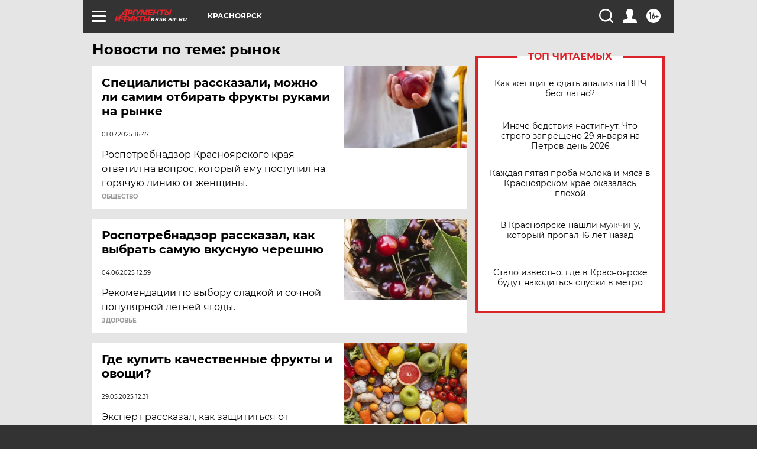

--- FILE ---
content_type: text/html
request_url: https://tns-counter.ru/nc01a**R%3Eundefined*aif_ru/ru/UTF-8/tmsec=aif_ru/780011860***
body_size: -72
content:
11F37411697A7721X1769633569:11F37411697A7721X1769633569